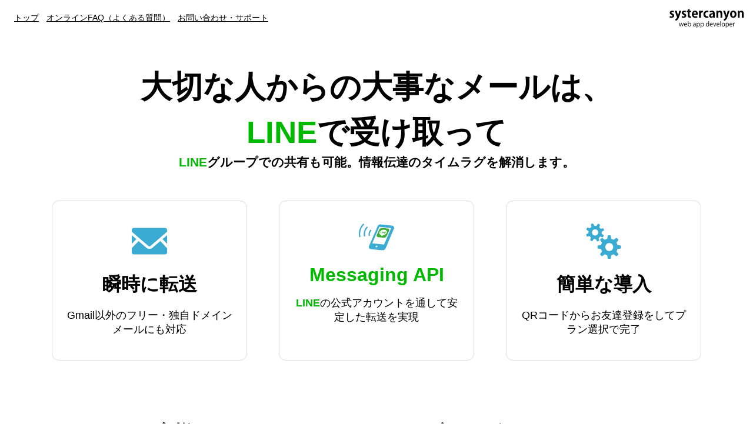

--- FILE ---
content_type: text/html; charset=UTF-8
request_url: https://maillinetransfer.com/index.php
body_size: 17569
content:
<!DOCTYPE html>
<html lang="ja">
<head>
	<!-- Global site tag (gtag.js) - Google Analytics -->
	<script async src="https://www.googletagmanager.com/gtag/js?id=G-BLT2J4T41P"></script>
	<script>
		window.dataLayer = window.dataLayer || [];
		function gtag(){dataLayer.push(arguments);}
		gtag('js', new Date());
		
		gtag('config', 'G-BLT2J4T41P');
	</script>
	
	<script data-ad-client="ca-pub-4873720860580640" async src="https://pagead2.googlesyndication.com/pagead/js/adsbygoogle.js"></script>

	<meta http-equiv="Content-Type" content="text/html; charset=utf-8"/>
	<title>メールLINE転送 | メールをラインに自動転送</title>
	<meta name="description" content="お子様の学校や塾などの習い事先から届く入校・下校メールを、LINEに自動転送するサービスです。件名や本文にフィルターをかけて、特定のメッセージだけを転送する設定もしていただけます。">
	<meta name="keywords" content="LINE,ライン,メール,転送,自動転送,LINEへ転送,LINEへ自動転送,メールをLINEに転送,メールをラインに転送,メールからLINEに転送,メールをラインに送る,Messaging API">
		<link rel="stylesheet" href="css/common_new.css?d=20260125041910" type="text/css" />
	
	<meta name="google-site-verification" content="IlRHylS1-0Jsts_-U-t_Zq6b1JTjn4w1I-AfdTAoZeU" />
	<meta name="msvalidate.01" content="D302990AD46F5CFCB38DC0D4706472EE" />
	
	<link rel="preconnect" href="https://fonts.googleapis.com">
	<link rel="preconnect" href="https://fonts.gstatic.com" crossorigin>
	<link href="https://fonts.googleapis.com/css2?family=Zen+Maru+Gothic&display=swap" rel="stylesheet">
	
	<script type="text/javascript" src="https://ajax.googleapis.com/ajax/libs/jquery/1/jquery.min.js"></script>
	<script type="text/javascript" src="https://ajax.googleapis.com/ajax/libs/jqueryui/1/jquery-ui.min.js"></script>
	<link rel="stylesheet" href="https://code.jquery.com/ui/1.9.2/themes/redmond/jquery-ui.css" />
	
	<script>
	function displaythis(_i){
		var _tb = document.getElementById("upper_plan" + _i);
		//alert(_tb.style.display);
		if(_tb.style.display=="none"){
			$("#upper_plan" + _i).show(200);
		}else{
			$("#upper_plan" + _i).hide(200);
			$("#upper_plan" + (_i*2)).hide(200);
		}
	}
	</script>
</head>
<body>
	<div class="headerpart"><table border="0" style="border-collapse:collapse;width:100%;"><tr><td style="width:65%;"><table border="0" class="headertable"><tr><td><a href="index.php">トップ</td><td><a href="onlinefaq_new.php">オンラインFAQ（よくある質問）</td><td><a href="dedicatedquestionnaireform_new.php">お問い合わせ・サポート</td></tr></table></td><td style="width:35%;text-align:right;"><a href="https://maillinetransfer.com/"><img src="img/sys_logo.svg" alt="LINEの公式アカウントMessaging APIを使用したメッセージ転送サービス"></a></td></tr></table></div><div class="divline100"></div><div class="newwrap"><div class="largeBetween"></div><form id="infoRegisterBox" name="infoRegisterBox" method="Post" action="" enctype="multipart/form-data"><section class="topupper"><h1>大切な人からの大事なメールは、<div class="smallBetween"></div><span class="linegreen">LINE</span>で受け取って</h1><h2><span class="linegreen">LINE</span>グループでの共有も可能。情報伝達のタイムラグを解消します。</h2></section><div class="largeBetween"></div><table border="0" class="featuretable"><tr><td><div><p><img src="img/email.svg" style="width:60px;"></p><h3>瞬時に転送</h3><p>Gmail以外のフリー・独自ドメインメールにも対応</p></div></td><th></th><td><div><p><img src="img/spline.svg" style="width:60px;"></p><h3><span class="linegreen">Messaging API</span></h3><p><span class="linegreen">LINE</span>の公式アカウントを通して安定した転送を実現</p></div></td><th></th><td><div><p><img src="img/setting.svg" style="width:60px;"></p><h3>簡単な導入</h3><p>QRコードからお友達登録をしてプラン選択で完了</p></div></td></tr></table><div class="superBetween"></div><section class="topupper"><div style="font-size:220%;font-weight:650;"><div>お客様の<span class="officeblue">メールソフト</span>（あるいはブラウザメール）で、</div><div>弊社から発行するメールアドレスへ<span class="officeblue">転送設定</span>をしていただくと、</div><div>受信メールが<span class="linegreen">LINE</span>へ流れていく仕組みです。</div></div></section><div class="superBetween"></div><div class="divline"></div><section class="pricesection"><div class="superBetween"></div><div class="sectiontitle">こんな悩み、ありませんか？</div><div class="smallBetween"></div><div class="worrydiv"><table border="0" class="worrytable1"><tr><td><img src="img/man.svg" style="width:30px;"></td><th><div>子どもの塾や習い事の入退室がメール通知で気づけなくて・・・</div></th></tr></table><div class="smallBetween"></div><table border="0" class="worrytable2"><tr><th><div>家族全員のグループ<span class="linegreen">LINE</span>で即時キャッチ、安心感が違います！</div></th><td><img src="img/operator.svg" style="width:30px;"></td></tr></table></div><div class="largeBetween"></div><div class="worrydiv"><table border="0" class="worrytable1"><tr><td><img src="img/man.svg" style="width:30px;"></td><th><div>数分おきにメールチェックばかりしていて仕事がはかどらない・・・</div></th></tr></table><div class="smallBetween"></div><table border="0" class="worrytable2"><tr><th><div>大切なメールだけを<span class="linegreen">LINE</span>へ転送する設定が可能です！</div></th><td><img src="img/operator.svg" style="width:30px;"></td></tr></table></div><div class="largeBetween"></div><div class="worrydiv"><table border="0" class="worrytable1"><tr><td><img src="img/man.svg" style="width:30px;"></td><th><div>店舗サイトの「お問い合わせフォーム」に急ぎの要件がきていたのに・・・</div></th></tr></table><div class="smallBetween"></div><table border="0" class="worrytable2"><tr><th><div>即時対応で顧客満足度もアップします！</div></th><td><img src="img/operator.svg" style="width:30px;"></td></tr></table></div><div class="largeBetween"></div><div class="worrydiv"><table border="0" class="worrytable1"><tr><td><img src="img/man.svg" style="width:30px;"></td><th><div>特定の送信者だけのメールを<span class="linegreen">LINE</span>で受信できますか？・・・</div></th></tr></table><div class="smallBetween"></div><table border="0" class="worrytable2"><tr><th><div>はい、送信者フィルターで設定が可能です！</div></th><td><img src="img/operator.svg" style="width:30px;"></td></tr></table></div><div class="largeBetween"></div><div class="worrydiv"><table border="0" class="worrytable1"><tr><td><img src="img/man.svg" style="width:30px;"></td><th><div>件名にもフィルターを設定できますか？・・・</div></th></tr></table><div class="smallBetween"></div><table border="0" class="worrytable2"><tr><th><div>はい、件名フィルターも設定可能です！</div></th><td><img src="img/operator.svg" style="width:30px;"></td></tr></table></div><div class="largeBetween"></div></div><div class="largeBetween"></div><div class="divline"></div><div class="superBetween"></div><section class="pricesection"><div class="sectiontitle">料金プラン</div><div class="mediumBetween"></div><div id="upper_plan0"><table border="0" class="pricetable"><tr><td><div><h3>無料</h3><h3>￥0<span class="greycaution" style="font-size:78%;">/月</span></h3><p>10 通/月</p><p class="smallBetween"></p><p class="greycaution" style="color:#ff0000;font-weight:500;">（￥0/年額払い）</p></div></td><th></th><td><div><h3>50プラン</h3><h3>￥330<span class="greycaution" style="font-size:78%;">/月</span></h3><p>50 通/月</p><p><img src="img/checked.svg" style="width:20px;"> 件名フィルター</p><p><img src="img/checked.svg" style="width:20px;"> 送信者フィルター</p><p class="smallBetween"></p><p class="greycaution" style="color:#ff0000;font-weight:500;">（￥3,300/年額払い）</p></div></td><th></th><td><div><h3>100プラン</h3><h3>￥550<span class="greycaution" style="font-size:78%;">/月</span></h3><p>100 通/月</p><p><img src="img/checked.svg" style="width:20px;"> 件名フィルター</p><p><img src="img/checked.svg" style="width:20px;"> 送信者フィルター</p><p class="smallBetween"></p><p class="greycaution" style="color:#ff0000;font-weight:500;">（￥5,500/年額払い）</p></div></td><th></th></table></div><div class="largeBetween"></div><div class="redcaution" style="width:350px;font-size:130%;cursor:pointer;text-decoration:underline;margin-left:auto;margin-right:auto;text-align:center;white-space:nowrap;" onclick="displaythis(3)">上位プランも見てみる</div><div id="upper_plan3" style="display: none;"><div class="largeBetween"></div><table border="0" class="pricetable" ><tr><td><div><h3>200プラン</h3><h3>￥1,100<span class="greycaution" style="font-size:78%;">/月</span></h3><p>200 通/月</p><p><img src="img/checked.svg" style="width:20px;"> 件名フィルター</p><p><img src="img/checked.svg" style="width:20px;"> 送信者フィルター</p><p class="smallBetween"></p><p class="greycaution" style="color:#ff0000;font-weight:500;">（￥11,000/年額払い）</p></div></td><th></th><td><div><h3>500プラン</h3><h3>￥2,200<span class="greycaution" style="font-size:78%;">/月</span></h3><p>500 通/月</p><p><img src="img/checked.svg" style="width:20px;"> 件名フィルター</p><p><img src="img/checked.svg" style="width:20px;"> 送信者フィルター</p><p class="smallBetween"></p><p class="greycaution" style="color:#ff0000;font-weight:500;">（￥22,000/年額払い）</p></div></td><th></th><td><div><h3>1000プラン</h3><h3>￥4,400<span class="greycaution" style="font-size:78%;">/月</span></h3><p>1,000 通/月</p><p><img src="img/checked.svg" style="width:20px;"> 件名フィルター</p><p><img src="img/checked.svg" style="width:20px;"> 送信者フィルター</p><p class="smallBetween"></p><p class="greycaution" style="color:#ff0000;font-weight:500;">（￥44,000/年額払い）</p></div></td><th></th></table><div class="largeBetween"></div><div class="redcaution" style="width:350px;font-size:130%;cursor:pointer;text-decoration:underline;margin-left:auto;margin-right:auto;text-align:center;white-space:nowrap;" onclick="displaythis(6)">さらに上位プランも見てみる</div></div><div class="largeBetween"></div><div id="upper_plan6" style="display: none;"><table border="0" class="pricetable" ><tr><td><div><h3>3000プラン</h3><h3>￥11,000<span class="greycaution" style="font-size:78%;">/月</span></h3><p>3,000 通/月</p><p><img src="img/checked.svg" style="width:20px;"> 件名フィルター</p><p><img src="img/checked.svg" style="width:20px;"> 送信者フィルター</p><p class="smallBetween"></p><p class="greycaution" style="color:#ff0000;font-weight:500;">（￥110,000/年額払い）</p></div></td><th></th><td><div><h3>マックスプラン</h3><h3>￥20,000<span class="greycaution" style="font-size:78%;">/月</span></h3><p>5,000 通/月</p><p><img src="img/checked.svg" style="width:20px;"> 件名フィルター</p><p><img src="img/checked.svg" style="width:20px;"> 送信者フィルター</p><p class="smallBetween"></p><p class="greycaution" style="color:#ff0000;font-weight:500;">（￥200,000/年額払い）</p></div></td><th></th></tr></table></div><div class="largeBetween"></div></section></div><div class="divline"></div><div class="superBetween"></div><div class="sectiontitle">ご利用開始までの手順</div><div class="wrap"><div class="mediumBetween"></div><table border="0" class="lowertable"><tr><th>1.</th><td>下記のQRコードをスマートフォンの<span class="linegreen">LINE</span>アプリで読み取って友達登録をしてください。</td></tr><tr><th></th><td><div class="greycautions">※スマホの方はQRコードをクリックしてください。</div></td></tr><tr><th></th><td><a href="https://lin.ee/ElyQLJ9" target="_blank"><img src="img/644obftc.png" style="width:150px;border: solid 10px #dcdcdc;"></a></td></tr><tr><th></th><td><div class="mediumBetween"></div></td></tr><tr><th>2.</th><td>お客様の<span class="linegreen">LINE</span>へ登録フォームのURLが送信されますので、必要事項をご入力ください。</td></tr><tr><th></th><td><div class="greycautions">・お名前<br>・メールアドレス（ご連絡用）<br>・料金プラン選択<br>・その他ご要望<br></div></td></tr><tr><th></th><td><div class="mediumBetween"></div></td></tr><tr><th>3.</th><td>１営業日以内に転送専用メールアドレスを発行して、ご登録いただいたメールアドレスへお送りします。</td></tr><tr><th></th><td><div class="greycautions">例：abcde@mail-transfer-services.com</div></td></tr><tr><th></th><td><div class="mediumBetween"></div></td></tr><tr><th>4.</th><td>お客様のメーラーで転送設定をしてください。</td></tr><tr><th></th><td><div class="greycautions">例：okyakusama@anata.com（お客様のメールアドレス）→ 転送設定 → abcde@mail-transfer-services.com → お客様のLINE</div></td></tr><tr><th></th><td><div class="mediumBetween"></div></td></tr><tr><th>5.</th><td>正常に<span class="linegreen">LINE</span>へ転送されるか、文字化けや大幅な時間差などが発生しないか実際にご確認ください。</td></tr><tr><th></th><td><div class="greycautions">LINEへは下記項目が転送されます<br><<送信者>><br><<件　名>><br><<添　付>>　※ファイル名のみでファイル自体は転送されません<br><<転送数>>　※該当年月の転送数と限度数<br><<本　文>><br></div></td></tr><tr><th></th><td><div class="mediumBetween"></div></td></tr><tr><th>6.</th><td>無料試用期間が終了するまでにご選択プランのご利用料金のお支払いをお願いします。（有料プランの場合）</td></tr><tr><th></th><td><div class="greycautions"><span class="please">※お支払い方法は銀行振り込みのみとさせていただいております。何卒ご了承ください。</span><br>※御請求書及び領収書はPDFにて発行しております。詳しくはお問い合わせください。<br></div></td></tr><tr><th></th><td><div class="mediumBetween"></div></td></tr><tr><th>7.</th><td>２回目以降のお支払いにつきましては、更新日前にメールにてご案内いたします。</td></tr></table><div class="largeBetween"></div><div class="divline"></div><div class="largeBetween"></div><table border="0" class="divtitle"><tr><td>注意事項</td></tr></table><table border="0" class="lowertable"><tr><th>1.</th><td><span class="linegreen">LINE</span>転送用メールアドレスは弊社から発行します。お使いのメールアドレスを転送用としてはご利用いただけません。</td></tr><tr><th>2.</th><td>弊社が発行する<span class="linegreen">LINE</span>転送用メールアドレスは、通常のメールアドレスとしてはご利用いただけません。</td></tr><tr><th>3.</th><td><span class="please">グループLINEへの転送は可能ですが、その場合のメッセージ転送数は、メンバー数で乗算されます。</span></td></tr><tr><th>4.</th><td>転送するメール本文がhtml形式の場合、htmlタグはすべて削除した状態で転送されます。</td></tr><tr><th>5.</th><td>メールの添付ファイルは転送されません。</td></tr><tr><th>6.</th><td>htmlメールなどで使用される文字コードによっては、文字化け状態で転送されるケースがありますが、<br>発見次第修正していきます。</td></tr><tr><th>7.</th><td><span class="linegreen">LINE</span>転送用メールが受信してから<span class="linegreen">LINE</span>へ届くまでの時間は、ご利用中の通信環境によって変わります。</td></tr><tr><th>8.</th><td>送信元のメールサーバー環境によっては、文字化けが解消できないケースがあります。</td></tr></table><div class="largeBetween"></div><div class="divline"></div><div class="largeBetween"></div><table border="0" class="divtitle"><tr><td>退会・サービスの停止方法</td></tr></table><table border="0" class="lowertable"><tr><th>1.</th><td><span class="linegreen">LINE</span>で友達登録を解除してください。</td></tr><tr><th>2.</th><td>同時にメールの転送設定等も解除してください。</td></tr><tr><th>※</th><td>サービスの停止時点で、支払い済み金額のご利用残期間に対する返金はできませんのでご注意ください。</td></tr></table></div></form><div class="superBetween"></div><div class="footerpart"><table border="0" class="footertable"><tr><td><a href="index.php">トップ</td><td><a href="commerciallaw_new.php">運営元</td><td><a href="privacypolicy_new.php">プライバシーポリシー</td><td><a href="termofuse_new.php">利用規約</td></tr></table><div class="mediumBetween"></div><div style="color:#000;font-size:92%;font-weight:650;">© 2025 systercanyon</div></div><div class="superBetween"></div></body>
</html>


--- FILE ---
content_type: text/html; charset=utf-8
request_url: https://www.google.com/recaptcha/api2/aframe
body_size: 267
content:
<!DOCTYPE HTML><html><head><meta http-equiv="content-type" content="text/html; charset=UTF-8"></head><body><script nonce="26Y2vjkE5wIrry-S2EFMZw">/** Anti-fraud and anti-abuse applications only. See google.com/recaptcha */ try{var clients={'sodar':'https://pagead2.googlesyndication.com/pagead/sodar?'};window.addEventListener("message",function(a){try{if(a.source===window.parent){var b=JSON.parse(a.data);var c=clients[b['id']];if(c){var d=document.createElement('img');d.src=c+b['params']+'&rc='+(localStorage.getItem("rc::a")?sessionStorage.getItem("rc::b"):"");window.document.body.appendChild(d);sessionStorage.setItem("rc::e",parseInt(sessionStorage.getItem("rc::e")||0)+1);localStorage.setItem("rc::h",'1769282353996');}}}catch(b){}});window.parent.postMessage("_grecaptcha_ready", "*");}catch(b){}</script></body></html>

--- FILE ---
content_type: text/css
request_url: https://maillinetransfer.com/css/common_new.css?d=20260125041910
body_size: 6138
content:

html,body
{
	/*
	font-family: 'Playfair Display', sans-serif;
	font-family: 'Noto Sans JP', sans-serif;
	font-family: 'Kiwi Maru','UD Digi Kyokasho NP-R','Tsukushi A Round Gothic','Hiragino Kaku Gothic ProN',serif;
	font-family: 'Noto Sans Japanese', sans-serif;
	*/
	font-family: source-han-sans-japanese, "游ゴシック体", YuGothic, "游ゴシック Medium", "Yu Gothic Medium", "游ゴシック", "Yu Gothic", sans-serif;
	font-weight: 200;
    color: #000;
	-webkit-font-smoothing: antialiased;
	-moz-osx-font-smoothing: grayscale;
	-webkit-text-size-adjust: 100%;
	font-size: 96%;
	background: #fff;
	margin: 0;
}

/*縦スペース各種*/
.tinyBetween{height: 1px;}
.smallBetween{height: 5px;}
.mediumBetween{height: 15px;}
.largeBetween{height: 50px;}
.extraBetween{height: 70px;}
.superBetween{height: 100px;}
.extraBetween{height: 200px;}

.wrap
{
	margin-left: 150px;
}

.newwrap
{
	margin: 0;
}
.divline
{
	width:98%;
	margin-left: auto;
	margin-right: auto;
	height:1px;
	border-top:solid 1px #dadada;
	border-bottom:none;
	border-left:none;
	border-right:none;
}

.linegreen
{
	color: #00B900;
	font-weight: 700;
}
.officeblue
{
	color: #0066cc;
	font-weight: 700;
}

.redcaution
{
	color: #ff0000;
	font-size: 92%;
	font-weight: normal;
}
.greycaution
{
	font-size: 92%;
	font-weight: normal;
	color: #999;
}

/*-------------------------------------------------------------------------------------------*/

.headerpart
{
	padding: 10px 10px 10px 20px;
}

.headertable
{
	border-collapse: collapse;
	font-size: 94%;
}
.headertable td
{
	padding: 2px 10px 3px 3px;
}
.headertable td a
{
	color: #000;
}

.footerpart
{
	padding: 10px 10px 10px 20px;
}
.footertable
{
	border-collapse: collapse;
	font-size: 92%;
}
.footertable td
{
	padding: 2px 10px 3px 3px;
}
.footertable td a
{
	color: #000;
}

/*-------------------------------------------------------------------------------------------*/

/*-------------------------------------------------------------------------------------------*/
.topupper
{
	text-align:center;
}

.sectiontitle
{
	width: 70%;
	white-space: nowrap;
	font-size: 280%;
	font-weight: 600;
	text-align: center;
	margin-left: auto;
	margin-right: auto;
}

h1
{
	font-size: 360%;
	font-weight: 600;
	margin: 0;
}
h2
{
	font-size: 140%;
	font-weight: 600;
	margin: 0;
}
h3
{
	font-size: 220%;
	font-weight: 600;
	margin: 10px 0 7px 0;
}
/*-------------------------------------------------------------------------------------------*/

.featuretable
{
	margin-left: auto;
	margin-right: auto;
	border-collapse: collapse;
	/*font-family: "Zen Maru Gothic", serif;*/
}
.featuretable th
{
	width: 50px;
	border: none;
}
.featuretable td div
{
	width: 290px;
	height: 230px;
	border: solid 1px #dcdcdc;
	border-radius: 12px;
	text-align: center;
	padding: 20px;
}

.featuretable td div p
{
	font-size: 120%;
}

/*-------------------------------------------------------------------------------------------*/

.steptable
{
	margin-left: auto;
	margin-right: auto;
	border-collapse: collapse;
	font-family: "Zen Maru Gothic", serif;
}
.steptable th
{
	width: 50px;
	border: none;
}
.steptable td div
{
	width: 260px;
	height: 240px;
	border: solid 1px #dcdcdc;
	border-radius: 12px;
	text-align: center;
	padding: 20px;
	background: #f5f4f4;
}
.steptable td div p
{
	font-size: 120%;
}

/*-------------------------------------------------------------------------------------------*/
.pricesection
{
	width 100%;
	background: #fff;
}

/*-------------------------------------------------------------------------------------------*/
.pricetable
{
	margin-left: auto;
	margin-right: auto;
	border-collapse: collapse;
	/*font-family: "Zen Maru Gothic", serif;*/
}
.pricetable th
{
	width: 50px;
	height: 50px;
	border: none;
}
.pricetable td div
{
	width: 250px;
	height: 230px;
	border: solid 1px #dcdcdc;
	border-radius: 12px;
	text-align: center;
	padding: 10px;
	background: #fcfcfc;
}
.pricetable td div p
{
	margin: 0;
	color: #666;
}

/*-------------------------------------------------------------------------------------------*/
.worrydiv
{
	width: 70%;
	margin-left: auto;
	margin-right: auto;
	padding: 20px;
	border: solid 1px #fff;
	border-radius: 20px;
	box-shadow: 2px 2px 4px #e0e0e0;
	background: #fff;
}

.worrytable1
{
	width: 100%;
	border-collapse: collapse;
	/*font-family: "Zen Maru Gothic", serif;*/
}
.worrytable1 th
{
	width: 100%;
	font-weight: normal;
}
.worrytable1 td
{
	width: 60px;
	text-align: center;
	padding: 5px;
}
.worrytable1 th div
{
	width: -moz-fit-content;
	width: fit-content;
	font-size: 150%;
	white-space: nowrap;
	border: solid 1px #f9f9f9;
	border-radius: 18px;
	background: #f9f9f9;
	text-align: center;
	padding: 15px;
}

.worrytable2
{
	width: 100%;
	border-collapse: collapse;
	/*font-family: "Zen Maru Gothic", serif;*/
}
.worrytable2 th
{
	width: 100%;
	font-weight: normal;
}
.worrytable2 td
{
	width: 60px;
	text-align: center;
	padding: 5px;
}

.worrytable2 th div
{
	width: -moz-fit-content;
	width: fit-content;
	font-size: 150%;
	margin-left: auto;
	margin-right: 0;
	white-space: nowrap;
	border: solid 1px #f9f9f9;
	border-radius: 18px;
	background: #f9f9f9;
	text-align: center;
	padding: 15px;
}

/*-------------------------------------------------------------------------------------------*/
.divtitle
{
	border-collapse:collapse;
	margin-bottom:4px;
}
.divtitle th
{
	text-align:left;
	color:#000;
	font-size:125%;
	font-weight:normal;
}
.divtitle td
{
	text-align:left;
	color:#000;
	font-size:135%;
	font-weight:650;
	border-bottom:solid 0px #e6e6e6;
	white-space:nowrap;
	padding-bottom:1px;
}

/*-------------------------------------------------------------------------------------------*/
.lowertable
{
	border-collapse:collapse;
}

.lowertable th
{
	font-size:115%;
	text-align:left;
	vertical-align:top;
}
.lowertable td
{
	font-size:125%;
	padding: 2px 0px 1px 10px;
}

.lowertable td div.greycautions
{
	font-size: 85%;
	color: #333;
	padding-left: 20px;
}
.lowertable td span.please
{
	text-decoration-line: underline;
	text-decoration-color: #ff0000;
	text-decoration-style: wavy;
}
.lowertable td div span.please
{
	text-decoration-line: underline;
	text-decoration-color: #ff0000;
	text-decoration-style: wavy;
}


--- FILE ---
content_type: image/svg+xml
request_url: https://maillinetransfer.com/img/operator.svg
body_size: 1964
content:
<!--?xml version="1.0" encoding="utf-8"?-->
<!-- Generator: Adobe Illustrator 18.1.1, SVG Export Plug-In . SVG Version: 6.00 Build 0)  -->

<svg version="1.1" id="_x32_" xmlns="http://www.w3.org/2000/svg" xmlns:xlink="http://www.w3.org/1999/xlink" x="0px" y="0px" viewBox="0 0 512 512" style="width: 128px; height: 128px; opacity: 1;" xml:space="preserve">
<style type="text/css">
	.st0{fill:#4B4B4B;}
</style>
<g>
	<path class="st0" d="M360.721,195.086v-29.711c0-57.833-46.888-104.72-104.721-104.72c-57.851,0-104.722,46.888-104.722,104.72
		v29.711c0,57.834,46.871,104.722,104.722,104.722C313.833,299.808,360.721,252.92,360.721,195.086z" style="fill: rgb(58, 171, 210);"></path>
	<path class="st0" d="M105.944,236.627c13.98,0,25.337-11.356,25.337-25.337v-63.35c0-9.856-5.696-18.293-13.927-22.488
		c6.856-23.793,19.552-45.112,36.621-62.191C180.151,37.094,216.183,20.935,256,20.935c39.799,0,75.831,16.159,102.007,42.326
		c17.302,17.32,30.104,39.005,36.871,63.19c-7.214,4.464-12.07,12.382-12.07,21.489v63.35c0,10.035,5.892,18.642,14.374,22.739
		c-3.392,12.704-8.231,24.756-13.999,35.363c-5.642,10.401-12.16,19.382-18.891,26.256c-5.035-3.794-11.231-6.115-17.998-6.115
		c-16.624,0-30.104,13.472-30.104,30.095s13.481,30.104,30.104,30.104c16.623,0,30.103-13.48,30.103-30.104
		c0-3.705-0.768-7.214-1.999-10.499l1.553-1.438c16.677-17.034,30.604-42.879,37.853-71.751c11.249-2.58,19.677-12.615,19.677-24.65
		v-63.35c0-11.285-7.446-20.748-17.66-24.015C397.396,52.753,332.849,0.018,256,0C178.865,0.018,114.158,53.119,95.981,124.656
		c-9.035,3.875-15.373,12.838-15.373,23.284v63.35C80.608,225.271,91.963,236.627,105.944,236.627z" style="fill: rgb(58, 171, 210);"></path>
	<path class="st0" d="M375.309,352.025L256,459.657L136.674,352.025C80.876,385.683,51.915,444.453,51.915,512H256h204.085
		C460.085,444.462,431.125,385.683,375.309,352.025z" style="fill: rgb(58, 171, 210);"></path>
	<polygon class="st0" points="229.824,396.842 256,417.777 282.176,396.842 282.176,339.259 229.824,339.259 	" style="fill: rgb(58, 171, 210);"></polygon>
</g>
</svg>


--- FILE ---
content_type: image/svg+xml
request_url: https://maillinetransfer.com/img/setting.svg
body_size: 4459
content:
<!--?xml version="1.0" encoding="utf-8"?-->
<!-- Generator: Adobe Illustrator 18.1.1, SVG Export Plug-In . SVG Version: 6.00 Build 0)  -->

<svg version="1.1" id="_x32_" xmlns="http://www.w3.org/2000/svg" xmlns:xlink="http://www.w3.org/1999/xlink" x="0px" y="0px" viewBox="0 0 512 512" style="width: 128px; height: 128px; opacity: 1;" xml:space="preserve">
<style type="text/css">
	.st0{fill:#4B4B4B;}
</style>
<g>
	<path class="st0" d="M499.139,318.571l-37.178-5.407c-2.329-0.178-4.336-1.642-5.228-3.8l-12.054-29.086
		c-0.901-2.15-0.526-4.613,1-6.379l22.243-29.88c3.533-4.141,3.301-10.314-0.554-14.168l-17.602-17.594
		c-3.846-3.854-10.029-4.104-14.159-0.553l-29.889,22.233c-1.758,1.518-4.238,1.91-6.38,1.018l-29.094-12.062
		c-2.151-0.883-3.622-2.926-3.81-5.228l-5.389-37.169c-0.428-5.442-4.96-9.635-10.402-9.635h-24.893
		c-5.45,0-9.983,4.193-10.402,9.635l-5.407,37.169c-0.17,2.32-1.642,4.345-3.792,5.228l-29.103,12.062
		c-2.151,0.892-4.613,0.5-6.388-1.018l-29.872-22.233c-4.13-3.542-10.304-3.302-14.167,0.553l-17.594,17.594
		c-3.854,3.854-4.086,10.028-0.554,14.168l22.234,29.888c1.508,1.758,1.91,4.229,1.009,6.371l-12.054,29.086
		c-0.874,2.159-2.908,3.622-5.219,3.81l-37.195,5.398c-5.425,0.429-9.618,4.961-9.618,10.412v24.883
		c0,5.442,4.194,9.993,9.618,10.403l37.195,5.398c2.311,0.188,4.345,1.659,5.219,3.81l12.054,29.086
		c0.901,2.159,0.5,4.63-1.009,6.388l-22.234,29.889c-3.533,4.14-3.301,10.295,0.554,14.168l17.594,17.594
		c3.863,3.854,10.037,4.086,14.167,0.544l29.872-22.243c1.775-1.498,4.237-1.9,6.388-0.998l29.103,12.044
		c2.151,0.902,3.622,2.918,3.802,5.246l5.398,37.169c0.428,5.433,4.952,9.636,10.402,9.636h24.893c5.451,0,9.974-4.203,10.402-9.636
		l5.389-37.169c0.188-2.328,1.659-4.344,3.81-5.246l29.103-12.044c2.142-0.902,4.622-0.5,6.379,0.998l29.881,22.243
		c4.13,3.542,10.314,3.31,14.159-0.544l17.602-17.594c3.864-3.873,4.087-10.028,0.554-14.168l-22.243-29.889
		c-1.499-1.758-1.9-4.229-1-6.388l12.054-29.086c0.892-2.151,2.899-3.622,5.228-3.81l37.178-5.398
		c5.434-0.41,9.627-4.961,9.627-10.403v-24.883C508.766,323.532,504.573,319,499.139,318.571z M379.093,382.328
		c-10.93,10.912-25.445,16.926-40.898,16.926c-15.444,0-29.978-6.014-40.898-16.926c-10.92-10.938-16.943-25.454-16.943-40.907
		c0-15.444,6.022-29.969,16.943-40.89c10.92-10.939,25.454-16.934,40.898-16.934c15.454,0,29.969,5.995,40.898,16.934
		c10.92,10.92,16.934,25.446,16.934,40.89C396.027,356.874,390.014,371.39,379.093,382.328z" style="fill: rgb(58, 171, 210);"></path>
	<path class="st0" d="M187.351,252.156c4.032-1.445,6.254-5.746,5.122-9.868l-5.898-28.854c-0.472-1.767,0.072-3.649,1.419-4.88
		l18.263-16.621c1.338-1.222,3.284-1.588,4.97-0.946l27.961,8.466c3.989,1.508,8.485-0.294,10.306-4.166l8.297-17.656
		c1.837-3.881,0.366-8.485-3.346-10.591l-24.339-16.14c-1.58-0.91-2.535-2.632-2.436-4.452l1.16-24.66
		c0.098-1.829,1.186-3.444,2.838-4.194l26.008-13.874c3.898-1.74,5.781-6.218,4.336-10.215l-6.603-18.371
		c-1.454-4.024-5.755-6.254-9.876-5.121l-28.863,5.879c-1.767,0.5-3.632-0.053-4.871-1.41L195.185,56.23
		c-1.24-1.357-1.614-3.265-0.955-4.978l8.468-27.944c1.507-4.006-0.294-8.494-4.175-10.306l-17.648-8.306
		c-3.872-1.821-8.494-0.366-10.608,3.354l-16.131,24.34c-0.902,1.58-2.623,2.533-4.444,2.445l-24.66-1.169
		c-1.82-0.08-3.462-1.205-4.202-2.847L106.974,4.821c-1.758-3.898-6.219-5.782-10.234-4.336L78.379,7.096
		c-4.024,1.446-6.254,5.738-5.112,9.859l5.888,28.872c0.482,1.748-0.062,3.64-1.418,4.862l-18.264,16.63
		c-1.356,1.222-3.274,1.597-4.987,0.955l-27.944-8.476c-3.988-1.516-8.476,0.304-10.305,4.175L7.939,81.622
		c-1.82,3.872-0.366,8.494,3.346,10.599l24.339,16.14c1.588,0.902,2.534,2.615,2.436,4.435l-1.16,24.66
		c-0.071,1.838-1.187,3.444-2.837,4.193L8.055,155.522c-3.9,1.749-5.782,6.219-4.336,10.216l6.611,18.37
		c1.445,4.024,5.746,6.254,9.859,5.131l28.881-5.906c1.749-0.482,3.64,0.071,4.862,1.427l16.612,18.255
		c1.24,1.356,1.598,3.283,0.954,4.987l-8.466,27.944c-1.499,3.997,0.304,8.485,4.175,10.305l17.648,8.297
		c3.881,1.829,8.493,0.357,10.608-3.346l16.122-24.348c0.91-1.57,2.623-2.534,4.452-2.428l24.661,1.16
		c1.829,0.09,3.453,1.178,4.211,2.846l13.847,25.989c1.767,3.9,6.219,5.8,10.233,4.354L187.351,252.156z M148.229,172.296
		c-11.394,4.095-23.714,3.524-34.68-1.633c-10.965-5.157-19.245-14.275-23.358-25.678c-4.095-11.402-3.524-23.714,1.634-34.67
		c5.156-10.974,14.283-19.254,25.677-23.357c11.402-4.105,23.714-3.534,34.67,1.641c10.956,5.139,19.254,14.258,23.366,25.66
		c4.096,11.403,3.516,23.706-1.632,34.672C168.731,159.886,159.621,168.183,148.229,172.296z" style="fill: rgb(58, 171, 210);"></path>
</g>
</svg>


--- FILE ---
content_type: image/svg+xml
request_url: https://maillinetransfer.com/img/spline.svg
body_size: 5693
content:
<?xml version="1.0" encoding="utf-8"?>
<!-- Generator: Adobe Illustrator 16.0.0, SVG Export Plug-In . SVG Version: 6.00 Build 0)  -->
<!DOCTYPE svg PUBLIC "-//W3C//DTD SVG 1.1//EN" "http://www.w3.org/Graphics/SVG/1.1/DTD/svg11.dtd">
<svg version="1.1" id="_x32_" xmlns="http://www.w3.org/2000/svg" xmlns:xlink="http://www.w3.org/1999/xlink" x="0px" y="0px"
	 width="595.28px" height="460.174px" viewBox="0 0 595.28 460.174" enable-background="new 0 0 595.28 460.174"
	 xml:space="preserve">
<g>
	<path fill="#3AABD2" d="M584.573,49.848c-1.479-3.208-5.719-6.285-8.631-8.443c-0.063-0.094-0.141-0.188-0.201-0.273
		c0.063,0.078,0.107,0.164,0.172,0.241c-3.445-2.547-7.791-4.268-12.947-4.813L364.41,15.378
		c-17.902-1.917-38.516,10.625-45.914,27.857L170.485,388.747c-3.069,7.137-3.352,14.015-1.388,19.748
		c0.608,16.506,16.018,29.25,31.113,30.863c2.604,0.279,5.204,0.553,7.807,0.834c14.553,1.551,29.09,3.1,43.625,4.658
		c39.479,4.207,78.944,8.412,118.409,12.635c20.473,2.182,40.479,6.746,58.035-5.305c19.477-13.328,28.016-35.357,39.885-64.439
		C512.485,278.665,543.66,201.521,590.043,93.3c2.617-6.139,5.375-12.129,5.232-19.125c0-0.008,0,0,0-0.008
		C594.949,64.984,590.727,57.241,584.573,49.848z M313.914,395.596c-3.613,7.922-13.617,13.649-22.264,12.768
		c-8.632-0.873-12.712-8.016-9.1-15.938c3.601-7.898,13.539-13.634,22.172-12.753C313.352,380.536,317.5,387.704,313.914,395.596z
		 M424.86,360.671l-199.985-21.336L346.041,56.632l199.971,21.345L424.86,360.671z"/>
	<path fill="#3AABD2" d="M91.244,15.861L76.195,0c-30.211,28.613-53.58,65.304-66.187,107.971
		c-12.62,42.705-12.899,86.159-3.116,126.604l21.251-5.173c-8.91-36.847-8.646-76.326,2.853-115.23
		C42.477,75.291,63.73,41.949,91.244,15.861z"/>
	<path fill="#3AABD2" d="M89.031,131.325c-9.271,31.425-9.487,63.45-2.274,93.262l21.251-5.188
		c-6.324-26.223-6.139-54.273,2.012-81.881c8.163-27.632,23.261-51.306,42.829-69.838l-15.051-15.893
		C115.548,72.868,98.332,99.868,89.031,131.325z"/>
	<path fill="#3AABD2" d="M189.056,160.864c4.83-16.358,13.806-30.31,25.441-41.365l-15.051-15.876
		c-14.255,13.531-25.396,30.816-31.362,51.041c-5.967,20.207-6.03,40.788-1.402,59.875l21.251-5.165
		C184.18,193.794,184.226,177.208,189.056,160.864z"/>
</g>
<g>
	<path fill="#39AD36" d="M418.679,243.703l-94.696-9.64c-19.997-2.044-29.447-18.984-21.104-37.839l39.479-89.309
		c8.334-18.849,31.303-32.489,51.3-30.457l94.692,9.633c19.995,2.039,29.44,18.976,21.106,37.835l-39.486,89.299
		C461.64,232.096,438.662,245.736,418.679,243.703"/>
	<path fill="#FFFFFF" d="M469.791,159.31c11.354-25.671-6.698-49.343-40.256-52.756c-33.534-3.41-70.06,14.702-81.403,40.371
		c-10.189,23.027,2.936,44.497,30.563,51.122c1.81,0.609,4.135,1.704,4.111,3.383c-0.038,1.504-1.253,3.76-2.104,5.195
		c0,0-2.499,3.991-3.043,4.835c-0.895,1.431-3.722,5.536,3.905,3.634c7.631-1.937,43.631-15.904,62.525-28.453l0,0
		C456.934,178.407,465.253,169.594,469.791,159.31"/>
	<path fill="#39AD36" d="M402.084,139.46l-4.271-0.438c-0.651-0.065-1.401,0.375-1.684,0.992l-11.058,25.003
		c-0.268,0.623,0.052,1.167,0.698,1.237l4.266,0.435c0.661,0.063,1.416-0.375,1.674-0.996l11.067-25.001
		C403.041,140.07,402.733,139.519,402.084,139.46"/>
	<path fill="#39AD36" d="M431.457,142.449l-4.271-0.436c-0.661-0.068-1.406,0.375-1.673,0.993l-6.567,14.851l-5.313-16.702
		c-0.009-0.047-0.026-0.089-0.031-0.133c-0.005,0-0.005,0-0.005-0.003c-0.028-0.037-0.042-0.059-0.053-0.075
		c-0.005-0.007-0.005-0.019-0.005-0.03c-0.019-0.009-0.032-0.032-0.056-0.056c0-0.008-0.005-0.008-0.016-0.017
		c-0.014-0.015-0.031-0.03-0.047-0.047c0-0.01-0.014-0.01-0.022-0.03c-0.004-0.003-0.037-0.026-0.047-0.038
		c-0.015,0-0.02-0.017-0.027-0.017c-0.023-0.009-0.038-0.019-0.057-0.039c-0.011,0-0.02-0.008-0.037-0.008
		c-0.016-0.019-0.038-0.019-0.063-0.039c-0.014,0-0.022-0.008-0.037-0.008c-0.022-0.016-0.038-0.016-0.052-0.019
		c-0.019-0.012-0.037-0.021-0.057-0.021c-0.015,0-0.037-0.008-0.047-0.008c-0.023-0.009-0.048-0.009-0.065-0.009s-0.023,0-0.037,0
		l-4.266-0.437c-0.656-0.063-1.416,0.368-1.688,0.989l-11.054,25.013c-0.271,0.609,0.038,1.16,0.694,1.227l4.256,0.438
		c0.661,0.059,1.416-0.382,1.688-0.996l6.567-14.85l5.311,16.729c0.038,0.125,0.095,0.225,0.169,0.301
		c0.011,0.012,0.011,0.012,0.02,0.019c0.02,0.01,0.038,0.028,0.047,0.047c0.02,0.011,0.028,0.011,0.038,0.017
		c0.009,0.013,0.019,0.023,0.037,0.041c0.019,0.006,0.033,0.014,0.052,0.019c0.005,0.012,0.014,0.019,0.023,0.019
		c0.027,0.023,0.061,0.028,0.084,0.041c0,0,0.01,0,0.02,0c0.065,0.034,0.164,0.059,0.271,0.076l4.271,0.428
		c0.651,0.069,1.411-0.381,1.673-0.99l11.063-25C432.422,143.061,432.109,142.507,431.457,142.449"/>
	<path fill="#39AD36" d="M382.53,159.382l-11.598-1.181l8.784-19.854c0.254-0.621-0.047-1.172-0.702-1.239l-4.263-0.43
		c-0.66-0.065-1.4,0.375-1.683,0.992l-11.053,25.003l0,0c-0.133,0.295-0.122,0.581-0.011,0.797c0.005,0.014,0.005,0.014,0.005,0.023
		c0.006,0.014,0.006,0.014,0.015,0.014c0.132,0.216,0.366,0.356,0.676,0.398l0,0l17.043,1.734c0.661,0.063,1.416-0.375,1.679-0.998
		l1.79-4.018C383.486,160.001,383.17,159.444,382.53,159.382"/>
	<path fill="#39AD36" d="M452.251,151.1c0.661,0.067,1.396-0.378,1.673-0.999l1.796-4.02c0.264-0.621-0.047-1.169-0.702-1.239
		l-17.044-1.734l0,0c-0.318-0.031-0.661,0.056-0.956,0.234c-0.016,0-0.02,0-0.02,0c-0.01,0.009-0.028,0.021-0.033,0.023
		c-0.291,0.18-0.539,0.438-0.67,0.742l0,0l-11.059,25.001l0.005-0.007c-0.136,0.298-0.131,0.586-0.009,0.804
		c0,0.005,0.004,0.017,0.014,0.022l0.005,0.01c0.131,0.226,0.356,0.375,0.675,0.406h0.011l17.053,1.733
		c0.643,0.063,1.401-0.387,1.669-1.001l1.771-4.016c0.276-0.625-0.027-1.184-0.675-1.249l-11.602-1.182l1.87-4.219l11.588,1.177
		c0.661,0.065,1.415-0.375,1.688-0.996l1.781-4.033c0.263-0.609-0.028-1.163-0.688-1.227l-11.598-1.181l1.861-4.233L452.251,151.1z"
		/>
</g>
</svg>


--- FILE ---
content_type: image/svg+xml
request_url: https://maillinetransfer.com/img/man.svg
body_size: 4904
content:
<!--?xml version="1.0" encoding="utf-8"?-->
<!-- Generator: Adobe Illustrator 15.1.0, SVG Export Plug-In . SVG Version: 6.00 Build 0)  -->

<svg version="1.1" id="_x32_" xmlns="http://www.w3.org/2000/svg" xmlns:xlink="http://www.w3.org/1999/xlink" x="0px" y="0px" width="512px" height="512px" viewBox="0 0 512 512" style="width: 128px; height: 128px; opacity: 1;" xml:space="preserve">
<style type="text/css">

	.st0{fill:#4B4B4B;}

</style>
<g>
	<path class="st0" d="M453.039,429.75c-2-7.5-4.828-14.234-8.328-20.234c-6.125-10.516-14.25-18.703-23.203-25.203
		c-6.703-4.875-13.891-8.828-21.172-12.25c-10.938-5.125-22.125-9.063-32.438-12.875c-10.328-3.797-19.781-7.531-27.094-11.859
		c-2.688-1.578-5.109-3.234-7.203-4.953c-3.125-2.625-5.531-5.391-7.297-8.5s-2.953-6.594-3.406-10.969
		c-0.328-3.109-0.469-6.063-0.469-8.844c0-8.25,1.219-15.422,2.766-22.734c4.625-5.219,8.844-11.422,12.844-18.859
		s7.813-16.172,11.594-26.5c2.438-1.109,4.875-2.438,7.281-4.031c5.453-3.688,10.625-8.781,14.938-15.594
		s7.781-15.281,10.141-25.734c0.656-2.891,0.969-5.781,0.969-8.609c0-5.938-1.391-11.594-3.75-16.641
		c-1.625-3.484-3.703-6.703-6.125-9.625c1.234-4.547,2.734-10.688,4.063-17.859c1.844-9.969,3.375-21.922,3.375-34.531
		c0-8.109-0.625-16.484-2.281-24.781c-1.25-6.203-3.047-12.359-5.625-18.266c-3.844-8.859-9.438-17.203-17.234-24.094
		c-7.203-6.391-16.234-11.453-27.125-14.734c-4.609-5.516-9.375-10.188-14.297-14.109c-8.281-6.609-17-11.047-25.891-13.719
		S270.18,0,261.195,0c-4.734,0-9.453,0.266-14.203,0.688c-4.438,0.406-8.125,0.859-11.422,1.422c-4.938,0.828-9,1.922-12.938,3.281
		c-3.953,1.359-7.75,2.953-12.734,4.906c-1.891,0.75-4.359,1.844-7.359,3.359c-5.219,2.625-11.969,6.531-19.156,11.906
		C172.57,33.609,160.633,45,151.352,60.406c-4.656,7.688-8.625,16.406-11.422,26.141c-2.813,9.766-4.438,20.516-4.438,32.281
		c0,7.313,0.656,15.063,2,23.172c0,0.563,0.031,1.125,0.063,1.656c0.063,1,0.172,2.063,0.281,3.156
		c0.172,1.609,0.359,3.281,0.5,4.688c0.078,0.688,0.141,1.313,0.188,1.813c0,0.234,0.016,0.438,0.031,0.594v0.156v0.047v0.016v0.922
		l1.984,8.828c-2.844,3.109-5.313,6.609-7.234,10.438c-2.672,5.344-4.266,11.344-4.25,17.703c0,2.813,0.297,5.703,0.953,8.594
		c1.578,6.984,3.641,13.078,6.125,18.359c3.719,7.969,8.406,14.156,13.625,18.813c4.031,3.609,8.344,6.25,12.625,8.203
		c3.781,10.313,7.578,19.031,11.594,26.484c3.984,7.438,8.203,13.625,12.828,18.844c1.531,7.297,2.766,14.484,2.766,22.75
		c0,2.797-0.125,5.734-0.453,8.844c-0.313,3-0.984,5.594-1.938,7.938c-1.422,3.484-3.484,6.453-6.313,9.281
		c-2.813,2.781-6.422,5.375-10.672,7.797c-4.328,2.453-9.328,4.734-14.781,6.938c-9.547,3.859-20.406,7.516-31.438,11.891
		c-8.281,3.313-16.641,7.063-24.625,11.781c-5.984,3.516-11.75,7.594-17.047,12.453c-7.922,7.234-14.781,16.297-19.5,27.531
		c-4.75,11.203-7.391,24.469-7.375,40.156c0,2.203,0.469,4.328,1.234,6.266c0.719,1.813,1.688,3.516,2.844,5.078
		c2.172,2.969,5,5.609,8.438,8.172c6.047,4.469,14.078,8.641,24.484,12.578c15.594,5.875,36.5,11.141,63.516,15
		c27,3.828,60.125,6.234,100.063,6.234c34.594,0,64.109-1.813,88.938-4.797c18.641-2.219,34.641-5.125,48.234-8.438
		c10.188-2.5,19.016-5.234,26.594-8.109c5.688-2.141,10.688-4.375,15.016-6.688c3.234-1.75,6.125-3.5,8.656-5.344
		c3.813-2.75,6.859-5.594,9.188-8.813c1.141-1.609,2.125-3.328,2.828-5.172c0.688-1.859,1.109-3.891,1.109-5.969
		C456.57,447.938,455.336,438.344,453.039,429.75z M238.539,437.297l-59.031-75.469c3.078-1.797,6-3.75,8.734-5.938
		c2.938-2.359,5.641-4.969,8.016-7.938l42.922,19.922l-9.156,15.281l14.188,15.047L238.539,437.297z M202.336,337.875
		c1.734-4.047,2.922-8.469,3.391-13.25c0.391-3.688,0.563-7.219,0.563-10.563c0-10.938-1.813-20.156-3.609-28.5l-0.516-2.266
		l-1.594-1.688c-4.047-4.281-7.953-9.766-11.875-17.047c-3.906-7.297-7.813-16.375-11.828-27.688l-1.313-3.703l-3.688-1.359
		c-2.563-0.938-5.047-2.141-7.438-3.75c-3.594-2.438-7.016-5.734-10.156-10.656c-3.125-4.922-5.938-11.531-7.969-20.469
		c-0.375-1.703-0.547-3.344-0.547-4.922c0-3.578,0.875-6.969,2.5-10.234c1.344-2.688,3.219-5.25,5.5-7.531
		c3.844,5.813,7,10.406,8.172,11.547c3.75,3.766,2.578,2.609,3.828,0.75c0,0,4.266-6,26.828-49.891
		c45.141,10.031,124.016-57.766,124.016-57.766s0.953,21.891,16,41.953c14.266,19.031,22.406,63.703,22.406,63.703
		s1.938-3.672,4.828-8.609c1.734,2.016,3.172,4.203,4.219,6.469c1.438,3.078,2.188,6.266,2.188,9.594
		c0,1.594-0.172,3.234-0.547,4.922c-1.359,5.953-3.047,10.891-4.969,14.953c-2.859,6.125-6.156,10.328-9.609,13.422
		c-3.469,3.094-7.141,5.109-10.969,6.516l-3.688,1.344l-1.313,3.703c-4.016,11.328-7.922,20.422-11.828,27.703
		c-3.922,7.313-7.844,12.781-11.891,17.063l-1.594,1.688l-0.5,2.281c-1.813,8.313-3.625,17.547-3.625,28.469
		c0,3.344,0.172,6.875,0.547,10.563c0.453,4.344,1.438,8.406,2.938,12.156c0.063,0.172,0.141,0.344,0.219,0.5L258.617,364
		L202.336,337.875z M277.555,440.031l-6.078-41.828l14.203-15.047l-9.188-15.344l38.828-20.406c1.078,1.391,2.203,2.719,3.422,3.953
		c3.859,3.953,8.297,7.219,13.063,10.063L277.555,440.031z" style="fill: rgb(58, 171, 210);"></path>
</g>
</svg>


--- FILE ---
content_type: image/svg+xml
request_url: https://maillinetransfer.com/img/email.svg
body_size: 1076
content:
<!--?xml version="1.0" encoding="utf-8"?-->
<!-- Generator: Adobe Illustrator 18.0.0, SVG Export Plug-In . SVG Version: 6.00 Build 0)  -->

<svg version="1.1" id="_x32_" xmlns="http://www.w3.org/2000/svg" xmlns:xlink="http://www.w3.org/1999/xlink" x="0px" y="0px" viewBox="0 0 512 512" style="width: 64px; height: 64px; opacity: 1;" xml:space="preserve">
<style type="text/css">
	.st0{fill:#4B4B4B;}
</style>
<g>
	<polygon class="st0" points="512,295.199 445.92,226.559 512,169.6 	" style="fill: rgb(58, 171, 210);"></polygon>
	<polygon class="st0" points="66.16,226.559 0,295.279 0,169.6 	" style="fill: rgb(58, 171, 210);"></polygon>
	<path class="st0" d="M512,357.6v63.199c0,15.281-12.4,27.682-27.68,27.682H27.68c-15.281,0-27.68-12.4-27.68-27.682V357.6
		l98.959-102.721L212,352.238c11.76,10.082,27.359,15.682,44,15.682c16.641,0,32.32-5.6,44.08-15.682l112.959-97.359L512,357.6z" style="fill: rgb(58, 171, 210);"></path>
	<path class="st0" d="M512,91.119v27.68l-241.442,208c-7.76,6.72-21.359,6.72-29.119,0L0,118.799v-27.68
		c0-15.279,12.398-27.6,27.68-27.6H484.32C499.6,63.519,512,75.84,512,91.119z" style="fill: rgb(58, 171, 210);"></path>
</g>
</svg>


--- FILE ---
content_type: image/svg+xml
request_url: https://maillinetransfer.com/img/sys_logo.svg
body_size: 9886
content:
<?xml version="1.0" encoding="utf-8"?>
<!-- Generator: Adobe Illustrator 16.0.0, SVG Export Plug-In . SVG Version: 6.00 Build 0)  -->
<!DOCTYPE svg PUBLIC "-//W3C//DTD SVG 1.1//EN" "http://www.w3.org/Graphics/SVG/1.1/DTD/svg11.dtd">
<svg version="1.1" id="レイヤー_1" xmlns="http://www.w3.org/2000/svg" xmlns:xlink="http://www.w3.org/1999/xlink" x="0px"
	 y="0px" width="135px" height="38px" viewBox="0 0 135 38" enable-background="new 0 0 135 38" xml:space="preserve">
<g>
	<path d="M11.022,9.913C10.519,9.641,9.7,9.305,8.818,9.305c-0.945,0-1.449,0.482-1.449,1.112c0,0.651,0.441,0.987,1.785,1.554
		c1.974,0.819,2.897,1.953,2.897,3.569c0,2.226-1.68,3.695-4.598,3.695c-1.281,0-2.52-0.314-3.296-0.776l0.588-2.247
		c0.609,0.357,1.764,0.777,2.729,0.777c1.092,0,1.617-0.462,1.617-1.176s-0.399-1.092-1.68-1.638
		c-2.184-0.882-2.981-2.121-2.981-3.401c0-2.1,1.68-3.695,4.283-3.695c1.197,0,2.226,0.294,2.897,0.65L11.022,9.913z"/>
	<path d="M23.853,7.331l-2.646,8.125c-1.302,3.779-2.289,5.837-3.611,7.16c-1.134,1.092-2.331,1.512-3.023,1.638l-0.777-2.625
		c0.504-0.146,1.092-0.482,1.638-0.86c1.029-0.735,1.554-1.932,1.554-2.163c0-0.126-0.042-0.294-0.126-0.524l-3.926-10.75h3.401
		l1.722,6.109c0.189,0.714,0.399,1.533,0.546,2.184h0.063c0.126-0.63,0.315-1.448,0.483-2.184l1.47-6.109H23.853z"/>
	<path d="M31.497,9.913c-0.504-0.272-1.323-0.608-2.205-0.608c-0.945,0-1.449,0.482-1.449,1.112c0,0.651,0.441,0.987,1.785,1.554
		c1.974,0.819,2.897,1.953,2.897,3.569c0,2.226-1.68,3.695-4.598,3.695c-1.281,0-2.52-0.314-3.296-0.776l0.588-2.247
		c0.609,0.357,1.764,0.777,2.729,0.777c1.092,0,1.617-0.462,1.617-1.176s-0.399-1.092-1.68-1.638
		c-2.184-0.882-2.981-2.121-2.981-3.401c0-2.1,1.68-3.695,4.283-3.695c1.197,0,2.226,0.294,2.897,0.65L31.497,9.913z"/>
	<path d="M35.152,5.189l3.065-0.903v3.045H40.8v2.288h-2.583V14.7c0,1.407,0.441,1.995,1.386,1.995c0.441,0,0.693-0.042,1.008-0.105
		l0.042,2.373c-0.42,0.168-1.176,0.272-2.079,0.272c-3.359,0-3.422-2.918-3.422-4.22V9.619h-1.533V7.331h1.533V5.189z"/>
	<path d="M51.551,18.563c-0.966,0.42-2.331,0.672-3.779,0.672c-3.611,0-5.669-2.268-5.669-5.899c0-3.359,1.932-6.257,5.354-6.257
		c2.834,0,4.682,2.016,4.682,5.795c0,0.462-0.021,0.902-0.084,1.238h-6.992c0.084,1.995,1.512,2.793,3.191,2.793
		c1.155,0,2.058-0.21,2.855-0.483L51.551,18.563z M49.263,11.95c0.021-1.218-0.462-2.709-1.995-2.709
		c-1.491,0-2.121,1.554-2.205,2.709H49.263z"/>
	<path d="M60.687,10.103c-0.231-0.042-0.483-0.063-0.798-0.063c-1.407,0-2.478,0.945-2.478,2.939v6.047h-3.107v-8.041
		c0-1.449-0.042-2.604-0.084-3.653h2.667l0.126,2.036h0.084c0.546-1.512,1.806-2.288,2.897-2.288c0.294,0,0.483,0.021,0.693,0.063
		V10.103z"/>
	<path d="M70.262,18.731c-0.525,0.252-1.596,0.504-2.834,0.504c-3.422,0-5.648-2.226-5.648-5.941c0-3.507,2.268-6.194,6.131-6.194
		c1.008,0,1.932,0.231,2.436,0.441l-0.504,2.372c-0.399-0.188-0.966-0.378-1.827-0.378c-1.953,0-3.086,1.575-3.086,3.633
		c0,2.288,1.323,3.611,3.107,3.611c0.777,0,1.386-0.147,1.89-0.378L70.262,18.731z"/>
	<path d="M80.993,16.254c0,1.029,0.041,2.058,0.168,2.771h-2.793l-0.189-1.218h-0.063c-0.672,0.924-1.806,1.449-3.107,1.449
		c-2.163,0-3.506-1.617-3.506-3.507c0-3.002,2.667-4.409,6.383-4.409c0-1.154-0.399-2.036-2.1-2.036
		c-1.071,0-2.121,0.336-2.876,0.798l-0.588-2.016C73.098,7.625,74.547,7.1,76.374,7.1c3.632,0,4.619,2.31,4.619,4.871V16.254z
		 M77.97,13.336c-1.68,0-3.423,0.398-3.423,2.1c0,1.112,0.693,1.596,1.47,1.596c0.734,0,1.953-0.525,1.953-2.016V13.336z"/>
	<path d="M93.761,19.025h-3.107v-6.823c0-1.428-0.463-2.562-1.785-2.562c-0.84,0-1.994,0.65-1.994,2.436v6.949h-3.107v-8.167
		c0-1.365-0.043-2.478-0.084-3.507h2.688l0.146,1.575h0.063C87.104,8.065,88.259,7.1,89.96,7.1c2.142,0,3.801,1.491,3.801,4.767
		V19.025z"/>
	<path d="M106.213,7.331l-2.646,8.125c-1.302,3.779-2.289,5.837-3.611,7.16c-1.134,1.092-2.33,1.512-3.023,1.638l-0.777-2.625
		c0.504-0.146,1.092-0.482,1.639-0.86c1.028-0.735,1.553-1.932,1.553-2.163c0-0.126-0.041-0.294-0.125-0.524l-3.927-10.75h3.401
		l1.722,6.109c0.188,0.714,0.399,1.533,0.546,2.184h0.063c0.127-0.63,0.315-1.448,0.483-2.184l1.47-6.109H106.213z"/>
	<path d="M117.909,13.084c0,4.451-2.855,6.173-5.459,6.173c-3.148,0-5.416-2.226-5.416-6.026c0-3.926,2.372-6.151,5.543-6.151
		C115.853,7.079,117.909,9.535,117.909,13.084z M112.514,9.367c-1.722,0-2.331,2.016-2.331,3.801c0,2.078,0.799,3.8,2.311,3.8
		c1.469,0,2.268-1.742,2.268-3.821C114.761,11.32,114.109,9.367,112.514,9.367z"/>
	<path d="M130.152,19.025h-3.107v-6.823c0-1.428-0.462-2.562-1.784-2.562c-0.84,0-1.995,0.65-1.995,2.436v6.949h-3.107v-8.167
		c0-1.365-0.042-2.478-0.084-3.507h2.688l0.147,1.575h0.063c0.525-0.861,1.68-1.827,3.381-1.827c2.141,0,3.8,1.491,3.8,4.767V19.025
		z"/>
</g>
<g>
	<path d="M28.339,27.835l-1.903,6.007h-0.814l-0.946-3.015c-0.22-0.682-0.385-1.287-0.528-1.98h-0.033
		c-0.143,0.716-0.33,1.343-0.55,1.991l-1.001,3.004h-0.825l-1.771-6.007h0.946l0.836,3.146c0.165,0.671,0.33,1.287,0.451,1.903
		h0.033c0.132-0.594,0.33-1.243,0.528-1.893l1.001-3.157h0.792l0.957,3.103c0.209,0.704,0.385,1.342,0.528,1.947h0.033
		c0.11-0.594,0.275-1.222,0.473-1.937l0.88-3.113H28.339z"/>
	<path d="M33.685,33.589c-0.341,0.165-0.968,0.374-1.881,0.374c-1.75,0-2.794-1.232-2.794-3.025c0-1.882,1.056-3.234,2.673-3.234
		c1.848,0,2.321,1.694,2.321,2.739c0,0.209-0.011,0.363-0.022,0.506H29.9c0.011,1.661,0.957,2.288,2.035,2.288
		c0.748,0,1.199-0.153,1.573-0.308L33.685,33.589z M33.102,30.267c0.011-0.814-0.33-1.87-1.507-1.87c-1.1,0-1.584,1.045-1.672,1.87
		H33.102z"/>
	<path d="M36.302,28.814c0.374-0.693,1.056-1.111,1.991-1.111c1.419,0,2.42,1.221,2.42,3.069c0,2.178-1.332,3.201-2.575,3.201
		c-0.869,0-1.507-0.352-1.936-1.122H36.17l-0.055,0.99h-0.792c0.022-0.396,0.044-1.001,0.044-1.485v-7.315h0.913v3.773H36.302z
		 M36.28,31.498c0,0.892,0.671,1.728,1.683,1.728c1.166,0,1.815-1.001,1.815-2.42c0-1.255-0.616-2.354-1.782-2.354
		c-1.045,0-1.716,0.979-1.716,1.859V31.498z"/>
	<path d="M48.578,32.411c0,0.495,0.011,1.013,0.088,1.431H47.83l-0.088-0.771h-0.033c-0.308,0.474-0.924,0.902-1.771,0.902
		c-1.145,0-1.75-0.836-1.75-1.705c0-1.441,1.254-2.223,3.477-2.211c0-0.507,0-1.65-1.364-1.65c-0.517,0-1.056,0.143-1.463,0.429
		l-0.22-0.627c0.484-0.319,1.155-0.506,1.826-0.506c1.694,0,2.134,1.199,2.134,2.387V32.411z M47.676,30.729
		c-1.133,0-2.553,0.165-2.553,1.43c0,0.771,0.484,1.111,1.034,1.111c0.891,0,1.519-0.682,1.519-1.408V30.729z"/>
	<path d="M51.196,28.858c0.418-0.737,1.111-1.155,2.046-1.155c1.419,0,2.442,1.221,2.442,3.059c0,2.2-1.287,3.212-2.607,3.212
		c-0.792,0-1.452-0.363-1.804-0.957h-0.022v3.278h-0.913v-6.523c0-0.781-0.022-1.387-0.044-1.937h0.825l0.055,1.023H51.196z
		 M51.251,31.454c0,1.167,0.869,1.782,1.683,1.782c1.177,0,1.826-1.012,1.826-2.442c0-1.243-0.627-2.343-1.793-2.343
		c-1.023,0-1.716,0.99-1.716,1.859V31.454z"/>
	<path d="M57.917,28.858c0.418-0.737,1.111-1.155,2.046-1.155c1.419,0,2.442,1.221,2.442,3.059c0,2.2-1.287,3.212-2.607,3.212
		c-0.792,0-1.452-0.363-1.804-0.957h-0.022v3.278h-0.913v-6.523c0-0.781-0.022-1.387-0.044-1.937h0.825l0.055,1.023H57.917z
		 M57.972,31.454c0,1.167,0.869,1.782,1.683,1.782c1.177,0,1.826-1.012,1.826-2.442c0-1.243-0.627-2.343-1.793-2.343
		c-1.023,0-1.716,0.99-1.716,1.859V31.454z"/>
	<path d="M71.183,32.356c0,0.484,0.022,1.078,0.044,1.485h-0.814l-0.044-1.023h-0.033c-0.308,0.627-0.99,1.155-1.958,1.155
		c-1.386,0-2.464-1.199-2.464-3.047c0-2.024,1.188-3.213,2.585-3.213c0.88,0,1.474,0.429,1.749,0.924h0.022v-3.597h0.913V32.356z
		 M70.27,30.244c0-1.199-0.847-1.793-1.617-1.793c-1.133,0-1.804,1.056-1.804,2.432c0,1.265,0.594,2.343,1.771,2.343
		c0.99,0,1.65-0.869,1.65-1.826V30.244z"/>
	<path d="M77.233,33.589c-0.342,0.165-0.969,0.374-1.882,0.374c-1.75,0-2.794-1.232-2.794-3.025c0-1.882,1.056-3.234,2.673-3.234
		c1.849,0,2.321,1.694,2.321,2.739c0,0.209-0.011,0.363-0.021,0.506h-4.082c0.011,1.661,0.957,2.288,2.035,2.288
		c0.748,0,1.199-0.153,1.573-0.308L77.233,33.589z M76.649,30.267c0.012-0.814-0.33-1.87-1.507-1.87c-1.1,0-1.584,1.045-1.672,1.87
		H76.649z"/>
	<path d="M83.524,27.846l-2.277,5.996H80.39l-2.212-6.007h0.979l1.199,3.487c0.187,0.539,0.352,1.045,0.484,1.54h0.032
		c0.132-0.495,0.308-1.001,0.495-1.54l1.188-3.477H83.524z"/>
	<path d="M88.805,33.589c-0.341,0.165-0.968,0.374-1.882,0.374c-1.749,0-2.794-1.232-2.794-3.025c0-1.882,1.056-3.234,2.673-3.234
		c1.849,0,2.322,1.694,2.322,2.739c0,0.209-0.012,0.363-0.022,0.506h-4.081c0.01,1.661,0.957,2.288,2.035,2.288
		c0.748,0,1.199-0.153,1.572-0.308L88.805,33.589z M88.222,30.267c0.011-0.814-0.33-1.87-1.508-1.87c-1.1,0-1.584,1.045-1.672,1.87
		H88.222z"/>
	<path d="M91.399,33.842h-0.912v-8.801h0.912V33.842z"/>
	<path d="M98.309,30.794c0,2.233-1.475,3.18-2.806,3.18c-1.54,0-2.729-1.155-2.729-3.091c0-2.047,1.276-3.18,2.806-3.18
		C97.22,27.703,98.309,28.957,98.309,30.794z M95.547,28.418c-1.298,0-1.837,1.276-1.837,2.432c0,1.331,0.736,2.409,1.814,2.409
		c1.09,0,1.849-1.078,1.849-2.432C97.373,29.76,96.856,28.418,95.547,28.418z"/>
	<path d="M100.552,28.858c0.418-0.737,1.11-1.155,2.046-1.155c1.419,0,2.442,1.221,2.442,3.059c0,2.2-1.287,3.212-2.607,3.212
		c-0.792,0-1.452-0.363-1.805-0.957h-0.021v3.278h-0.913v-6.523c0-0.781-0.022-1.387-0.044-1.937h0.825l0.055,1.023H100.552z
		 M100.606,31.454c0,1.167,0.869,1.782,1.683,1.782c1.178,0,1.827-1.012,1.827-2.442c0-1.243-0.628-2.343-1.794-2.343
		c-1.022,0-1.716,0.99-1.716,1.859V31.454z"/>
	<path d="M110.66,33.589c-0.341,0.165-0.968,0.374-1.881,0.374c-1.749,0-2.795-1.232-2.795-3.025c0-1.882,1.057-3.234,2.674-3.234
		c1.849,0,2.321,1.694,2.321,2.739c0,0.209-0.011,0.363-0.022,0.506h-4.081c0.011,1.661,0.957,2.288,2.035,2.288
		c0.748,0,1.199-0.153,1.573-0.308L110.66,33.589z M110.077,30.267c0.012-0.814-0.33-1.87-1.507-1.87
		c-1.101,0-1.584,1.045-1.673,1.87H110.077z"/>
	<path d="M115.082,28.616c-0.099-0.011-0.198-0.022-0.33-0.022c-0.99,0-1.496,0.979-1.496,1.991v3.257h-0.913V29.64
		c0-0.639-0.011-1.222-0.044-1.794h0.803l0.044,1.155h0.033c0.264-0.748,0.891-1.287,1.628-1.287c0.1,0,0.177,0.022,0.275,0.033
		V28.616z"/>
</g>
</svg>
